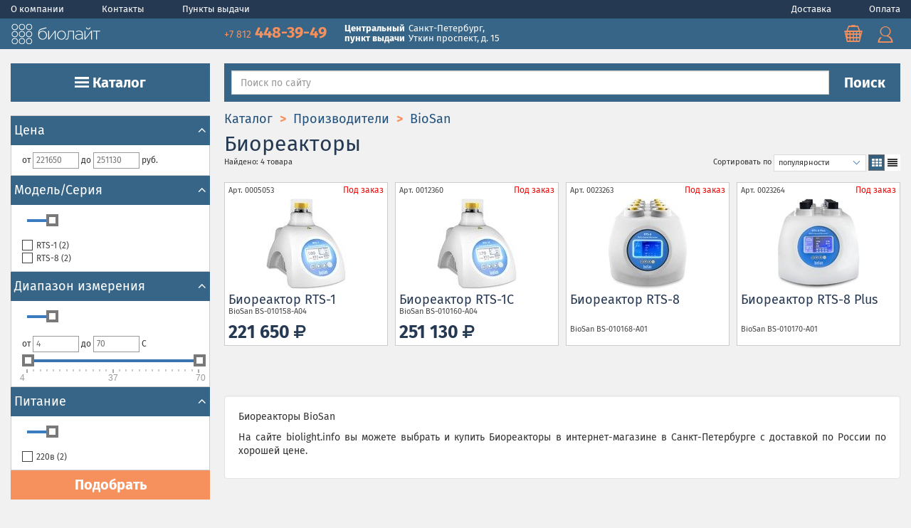

--- FILE ---
content_type: text/html; charset=UTF-8
request_url: https://biolight.info/products/biosan-bioreactor
body_size: 9055
content:
<!DOCTYPE html>
<html lang="ru">
  <head>
    <meta charset="utf-8">
    <meta http-equiv="X-UA-Compatible" content="IE=edge">
    <meta name="viewport" content="width=device-width, initial-scale=1">
    <meta name="format-detection" content="telephone=no">

    <title>Биореакторы - Купить в интернет-магазине Biolight, цены, доставка, каталог</title>
    <meta content="Биореакторы купить по низким ценам оптом и в розницу каталог прайс-лист доставка" name="keywords">
    <meta content="Купить Биореакторы в интернет-магазине Bioligth: лучшие цены, доставка." name="description">
    
    <link rel="stylesheet" href="https://biolight.info/static/vellmart/build/build.css?5.64">

    <!--[if lt IE 9]>
      <script src="//oss.maxcdn.com/html5shiv/3.7.2/html5shiv.min.js"></script>
      <script src="//oss.maxcdn.com/respond/1.4.2/respond.min.js"></script>
      <link rel="stylesheet" href="https://biolight.info/static/vellmart/css/iefix.css">
    <![endif]-->
    <link rel="SHORTCUT ICON" href="/favicon.ico">

    
  </head>



<body class="f-body  
    gray-body
    " data-search-title="" data-cd=".biolight.info">
  
  <nav class="navbar navbar-fixed-top navbar-vellmart-top navbar-bg noprinturl" id="pagetop">
    <div class="fix-top-cbar">
      <div class="container-fluid">
        <div class="row">
          <div class="col-md-12">
            <div class="content">

                <a href="/pages/about" class="hidden-xs">
                  О компании
                </a>
                <a href="/contacts">
                  Контакты
                </a>
                <a href="/pages/shops" class="hidden-xs">
                  Пункты выдачи
                </a>

                <div class="pull-right">
                  <a href="/pages/delivery">
                    Доставка
                  </a>
                  <a href="/pages/payment">
                    Оплата
                  </a>
                </div>

            </div>
          </div>
        </div>
      </div>
    </div>
    <div class="container-fluid fix-top-navbar">
      
      <div class="grid1-row">
        <div class="hidden-xs grid1-col1">
          <div class="logo-src">
              <a href="/" title="Биолайт - оборудование hanna, hettich, a and d, biosan">
              <img src="//biolight.info/static/vellmart/bio-img/logo-top.png" class="top-left-logo" alt="Biolight">
              </a>
          </div>
        </div>
        <div class="grid1-col2">

          <div class="head-wrapper">
            <div class="head-td w100" >
              <span id="printlogo"></span>
              <button type="button" class="navbar-toggle" id="toggle-nav">
                <span class="sr-only">Toggle navigation</span>
                <span class="icon-bar"></span>
                <span class="icon-bar"></span>
                <span class="icon-bar"></span>
              </button>

              <div class="navbar-captions hidden-xs" itemscope="" itemtype="http://schema.org/Organization">
                <span class="phone" itemprop="telephone">
                  <a itemprop="telephone" href="tel:+78124483949">
                    <span class="code">+7 812</span> 448-39-49
                  </a>
                </span>
                
                <meta itemprop="name" content="Биолайт">
                <link itemprop="url" href="https://biolight.info">
                <link itemprop="logo" href="https://biolight.info/static/vellmart/bio-img/logo-top.png">

                <table class="delivery-point-table" itemprop="address" itemscope="" itemtype="http://schema.org/PostalAddress">
                  <tr>
                    <td class="delivery-point-header">
                      Центральный <br>
                      пункт выдачи
                    </td>
                    <td class="delivery-point">
                      <a href="/pages/shops#utkin" class="scroll_terminal_map">
                        <span itemprop="addressLocality">Санкт-Петербург</span>, <br>
                        <span itemprop="streetAddress">Уткин проспект, д. 15</span>
                      </a>
                    </td>
                  </tr>
                </table>
              </div>
            </div>

            <div class="head-td bag-top-nav-container">
                <span class="bag-top-nav">
                  
    

    <span class="bag-container-js">
        <a href="https://biolight.info/bag/" class="go2bag navbar-link nav-bag-button" title="Корзина">
            <i class="fa fa-bag big-nav-ico"></i>
        </a>
    </span>

                  
                      <span>
        <a id="top_lk_menu_container" href="/lk/" class="navbar-link nav-lk-button" title="Личный кабинет">
            <i class="fa fa-lk big-nav-ico"></i>
        </a>
    </span>

                </span>
            </div>
          </div>

        </div>
      </div>
    </div>
  </nav>

  

  <div class="container-fluid">
    <div class="grid1-row">
      <div class="grid1-col1 hidden-xs cat-menu-container  ">
        <div class="cat-menu-src">
          
    <nav id="cat-nav-dropdown">
            <a href="https://biolight.info/products/" data-target="#" class="catalog-button dropdown-toggle" data-toggle="dropdown" role="button" aria-haspopup="true" aria-expanded="false" title="Каталог">
                <i class="icon icon-sprite-bars cat-ico"></i>
                Каталог
            </a>
        
            <ul class="dropdown-menu main-submenu" role="menu">


                <li>
                    <a role="menuitem" href="/products/instrumentation" class="msap-instrumentation">
                        <i class="icon-m fa fa-cat_menu_ico_default fa-instrumentation"></i>
                        <span>Измерительные приборы</span>
                    </a>
                </li>
                <li>
                    <a role="menuitem" href="/products/Medical-equipment" class="msap-Medical-equipment">
                        <i class="icon-m fa fa-cat_menu_ico_default fa-Medical-equipment"></i>
                        <span>Медицинское оборудование</span>
                    </a>
                </li>
                <li>
                    <a role="menuitem" href="/products/construction" class="msap-construction">
                        <i class="icon-m fa fa-cat_menu_ico_default fa-construction"></i>
                        <span>Оборудование для строительных лабораторий</span>
                    </a>
                </li>
                <li>
                    <a role="menuitem" href="/products/tech" class="msap-tech">
                        <i class="icon-m fa fa-cat_menu_ico_default fa-tech"></i>
                        <span>Техническая химия</span>
                    </a>
                </li>
                <li>
                    <a role="menuitem" href="/products/vodopodgotovka" class="msap-vodopodgotovka">
                        <i class="icon-m fa fa-cat_menu_ico_default fa-vodopodgotovka"></i>
                        <span>Водоподготовка</span>
                    </a>
                </li>
                <li>
                    <a role="menuitem" href="/products/general-laboratory-equipment" class="msap-general-laboratory-equipment">
                        <i class="icon-m fa fa-cat_menu_ico_default fa-general-laboratory-equipment"></i>
                        <span>Общелабораторное оборудование</span>
                    </a>
                </li>
                <li>
                    <a role="menuitem" href="/products/consumables" class="msap-consumables">
                        <i class="icon-m fa fa-cat_menu_ico_default fa-consumables"></i>
                        <span>Расходные материалы</span>
                    </a>
                </li>
                <li>
                    <a role="menuitem" href="/products/man" class="msap-man">
                        <i class="icon-m fa fa-cat_menu_ico_default fa-man"></i>
                        <span>Производители</span>
                    </a>
                </li>
            </ul>
    </nav>

        </div>
      </div>
      <div class="grid1-col2 search-form-container">
        <a id="top"></a>
        <form class="search-form" role="search" action="https://biolight.info/search">
            
            <div class="input-group">
              <input type="text" name="q" class="form-control " placeholder="Поиск по сайту" value="">
              <span class="input-group-btn">
                <button type="submit" class="btn btn-link" title="Поиск товаров">
                  Поиск
                </button>
              </span>
            </div>
        </form>
      </div>
    </div>
  </div>
  
  <div class="main-sidebar"></div>

  <div class="content-wrapper f-content">
    <div class="container-fluid">


      <div class="content"  >

        

    


        




    


    <div class="grid1-row">
        <div class="grid1-col1  ">

            <aside class="search-controls">



                    
















<form method="POST" class="essearch smart-form " action="/products/biosan-bioreactor" autocomplete="off">



            <input class="textsearch" type="hidden" name="q" value="">

    
    <div class="search-controls-block collapse-control">
        <button type="button" class="btn btn-info collapsed" data-toggle="collapse" data-target="#vd-navbar-collapse" aria-expanded="false">
          <span class="sr-only">Toggle search parametrs</span>

          <span class="collapsed-only">Показать</span>
          <span class="non-collapsed-only">Скрыть</span>
          параметры поиска
          <i class="fa fa-bars"></i>
        </button>
    </div>

    <div class="collapse essearch-form-collapse" id="vd-navbar-collapse">


            <div class="search-controls-block search-block search-block-nopadding custom-filled-check schema-open">
                <label class="h4 price_header">
                    Цена
                    <i class="fa fa-angle-down schema-open-action"></i>
                    <i class="fa fa-angle-up schema-close-action"></i>
                    <a href="" aria-hidden="true" class="close" title="Очистить фильтр"><i class="fa fa-times"></i></a>
                </label>
                <div class="field_widget">
                    от <input type="text" name="price_start" value="" placeholder="221650" class="price_widget widget_range_start"> 
                    до <input type="text" name="price_end" value="" placeholder="251130" class="price_widget widget_range_end">
                    руб.
                </div>
            </div>




        

            

                

                <div class="schema search-block schema_5374585cf13a92000e139194 schema-open  " data-schema-id="5374585cf13a92000e139194">
                <label class="schema_name h4">
                    <span class="schema_name_text">
                        Производитель/Серия
                    </span>
                    <i class="fa fa-angle-down schema-open-action"></i>
                    <i class="fa fa-angle-up schema-close-action"></i>
                    <a href aria-hidden="true" class="close" title="Очистить фильтр"><i class="fa fa-times"></i></a>
                </label>
                        <div class="field field_5374585cf13a92000e139193" data-name="manufacturer_model" data-name_text="Модель/Серия">

                            <a href aria-hidden="true" class="close pull-right" title="Очистить фильтр"><i class="fa fa-times"></i></a>
                            
    

    <label class="h5 field_name">
        Модель/Серия
    </label>
            
        <select title="Режим поиска" name="manufacturer_model_analogs" class="analogs_ctrl analogs_ctrl_short ">
            
            <option value=""></option>
            <option value="-1" >Отсутствует/Незаполнен</option>
        </select>


        
        <div class="inputs-wrap ">
                <label class="moderncheck ">
                    <input type="checkbox" value="BioSan-RTS-1" name="manufacturer_model"  class="widget widget_checkbox"><i></i>
                        RTS-1
                    
    (<span class="count" data-count="5374585cf13a92000e139193_BioSan-RTS-1">2</span>)

                </label>
                
                <label class="moderncheck ">
                    <input type="checkbox" value="rts-8" name="manufacturer_model"  class="widget widget_checkbox"><i></i>
                        RTS-8
                    
    (<span class="count" data-count="5374585cf13a92000e139193_rts-8">2</span>)

                </label>
                
        </div>
        <span class="numcount" data-count="2"></span>

                        </div>
                </div>
            

                

                <div class="schema search-block schema_567aa73a7f3f07000e108809 schema-open  " data-schema-id="567aa73a7f3f07000e108809">
                <label class="schema_name h4">
                    <span class="schema_name_text">
                        Термометр
                    </span>
                    <i class="fa fa-angle-down schema-open-action"></i>
                    <i class="fa fa-angle-up schema-close-action"></i>
                    <a href aria-hidden="true" class="close" title="Очистить фильтр"><i class="fa fa-times"></i></a>
                </label>
                        <div class="field field_567aa73a7f3f07000e108808" data-name="thermometer_range" data-name_text="Диапазон измерения">

                            <a href aria-hidden="true" class="close pull-right" title="Очистить фильтр"><i class="fa fa-times"></i></a>
                            
    

    <label class="h5 field_name">
        Диапазон измерения
    </label>
        
        <select title="Режим поиска" name="thermometer_range_analogs" class="analogs_ctrl analogs_ctrl_short ">
            
            <option value=""></option>
            <option value="-1" >Отсутствует/Незаполнен</option>
        </select>


        <div class="widget_range_outer">
            от <input type="text" name="thermometer_range_start" value="" placeholder="4" class="widget widget_range widget_range_start" data-count="567aa73a7f3f07000e108808_start"> 
            до <input type="text" name="thermometer_range_end" value="" placeholder="70" class="widget widget_range widget_range_end" data-count="567aa73a7f3f07000e108808_end">
            
            С

            <span class="numcount" data-count="1"></span>
        </div>
    

                        </div>
                </div>
            

                

                <div class="schema search-block schema_562667077f3f07000e2e9811 schema-open  " data-schema-id="562667077f3f07000e2e9811">
                <label class="schema_name h4">
                    <span class="schema_name_text">
                        Питание
                    </span>
                    <i class="fa fa-angle-down schema-open-action"></i>
                    <i class="fa fa-angle-up schema-close-action"></i>
                    <a href aria-hidden="true" class="close" title="Очистить фильтр"><i class="fa fa-times"></i></a>
                </label>
                        <div class="field field_562667077f3f07000e2e9810" data-name="power_powet_type" data-name_text="Питание">

                            <a href aria-hidden="true" class="close pull-right" title="Очистить фильтр"><i class="fa fa-times"></i></a>
                            
    

    <label class="h5 field_name">
        Питание
    </label>
            
        <select title="Режим поиска" name="power_powet_type_analogs" class="analogs_ctrl analogs_ctrl_short ">
            
            <option value=""></option>
            <option value="-1" >Отсутствует/Незаполнен</option>
        </select>


        
        <div class="inputs-wrap ">
                <label class="moderncheck ">
                    <input type="checkbox" value="220v" name="power_powet_type"  class="widget widget_checkbox"><i></i>
                        220в
                    
    (<span class="count" data-count="562667077f3f07000e2e9810_220v">2</span>)

                </label>
                
        </div>
        <span class="numcount" data-count="1"></span>

                        </div>
                </div>

            <input type="hidden" name="_schemas" value="5374585cf13a92000e139194_567aa73a7f3f07000e108809_562667077f3f07000e2e9811">


        <input type="hidden" name="search_view_mode" value="group_by_field">
        <input type="hidden" name="search_sort_mode" value="popularity">

        <div class="search-actions">
            <button class="btn btn-warning bag-button" type="submit">Подобрать</button>
        </div>
    </div>
</form>
    





<script>

var __show_product_page_controls;
    var __count=0;
    var __counters={};

window.run_es_form_args=[
        'https://biolight.info/search/ajax/search_templates_searchproducts/biosan-bioreactor',
        false,
        false
    ];

</script>


            </aside>

        </div>

        <div class="grid1-col2">


                    <div class="nav-valign">
                        
    
    
    <ol class="breadcrumb breadcrumb-plain breadcrumb-plain-zero" vocab="http://schema.org/" typeof="BreadcrumbList">
        <li property="itemListElement" typeof="ListItem">
            <a property="item" typeof="WebPage" href="https://biolight.info/products/" title="Каталог">
                <span property="name">Каталог</span>
            </a>
            <meta property="position" content="1">
        </li>
            
            <li property="itemListElement" typeof="ListItem">
                <a property="item" typeof="WebPage" href="https://biolight.info/products/man">
                    <span property="name">Производители</span>
                </a>
                <meta property="position" content="2">
            </li>
            
            <li property="itemListElement" typeof="ListItem">
                <a property="item" typeof="WebPage" href="https://biolight.info/products/biosan-lv">
                    <span property="name">BioSan</span>
                </a>
                <meta property="position" content="3">
            </li>
        
            <li class="active" data-href="https://biolight.info/products/biosan-bioreactor">
                Биореакторы
            </li>
    </ol>

                    </div>
              
                <div class="page-header">
                    <h1>
                            Биореакторы
                        <span class="search-title-text">
                            
                            
                        </span>
                    </h1>
                </div>


                
<div class="foldermode" id="topresults">



        
        
            Сортировать по
        <span class="bluma-select is-small">
        <select id="search_sort_mode" class="product_page_control  " name="search_sort_mode" title="Сортировка">
                <option value='popularity' selected="selected">популярности</option>
            <option value='name' >названию</option>
            <option value='price' >увеличению цены</option>
            <option value='-price' >умешьшению цены</option>
        </select>
        </span>



    
        <input type="hidden" id="onpage_mode" value="60" class="onpage_mode product_page_control" name="onpage_mode">





    <div class="btn-group prod-viev-switch">
        
        <button class="btn active" data-class="images" title="Плитка"><i class="fa fa-fw fa-th"></i></button>
        <button class="btn " data-class="shortlist" title="Краткий список"><i class="fa fa-fw fa-align-justify"></i></button>
    </div>
    
</div>


                <div class="itemlist">
                    






<div class="results es-search-results" data-search-title="">

        <input type="hidden" id="search_view_mode" name="search_view_mode" value="group_by_field">


    


        <p class="search_count">
            Найдено:
            4 
            товара
            
        </p>

    

                
    
    <ul class="nav catalog">
    </ul>

    
    
        <div class="row fgrid-row products pcols-3 images">

                <div class="
    fgrid-col
        col-xxs-12 col-xs-6 col-sm-6 col-md-4 col-lg-3
">
                    <div class="product">
                        
                        


                        <div class="top-prod-panel">

                            <span class="art" data-art="0005053">
                                <span class="good-code-short">Арт.</span> 0005053
                            </span>
                                <div class="nalichie">
                                        <span class="stock-status-text red" title="Под заказ">
                                            Под заказ
                                        </span>
                                </div>
                        </div>

                        <a href="https://biolight.info/product/0005053" class="itemico" tabindex="-1" title="BioSan RTS-1 персональный биореактор (без охлаждения)">
                            <img src="https://static.biolight.ru/images/items/thumbnail/0005053-th.jpg" alt="BioSan RTS-1 персональный биореактор (без охлаждения)">
                        </a>
                        <div class="info">
                            <a href="https://biolight.info/product/0005053" class="name 
    
    
" title="BioSan RTS-1 персональный биореактор (без охлаждения)">
                                    Биореактор RTS-1
                            </a>

                            

                            

                            <div class="pull-bottom">

                                    <div class="mnfinfo">
                                            <span title="Производитель">
                                                BioSan
                                            </span>
                                            <span title="Код производителя">
                                                BS-010158-A04
                                            </span>
                                    </div>
                                
                                    <span class="price ">221 650 
        <i class="fa fa-rub"></i>
</span>

                            </div>

                        </div>
                        <div class="clearfix"></div>
                    </div>
                </div>

                

                <div class="
    fgrid-col
        col-xxs-12 col-xs-6 col-sm-6 col-md-4 col-lg-3
">
                    <div class="product">
                        
                        


                        <div class="top-prod-panel">

                            <span class="art" data-art="0012360">
                                <span class="good-code-short">Арт.</span> 0012360
                            </span>
                                <div class="nalichie">
                                        <span class="stock-status-text red" title="Под заказ">
                                            Под заказ
                                        </span>
                                </div>
                        </div>

                        <a href="https://biolight.info/product/0012360" class="itemico" tabindex="-1" title="BioSan RTS-1C персональный биореактор">
                            <img src="https://static.biolight.ru/images/items/thumbnail/0012360-th.jpg" alt="BioSan RTS-1C персональный биореактор">
                        </a>
                        <div class="info">
                            <a href="https://biolight.info/product/0012360" class="name 
    
    
" title="BioSan RTS-1C персональный биореактор">
                                    Биореактор RTS-1C
                            </a>

                            

                            

                            <div class="pull-bottom">

                                    <div class="mnfinfo">
                                            <span title="Производитель">
                                                BioSan
                                            </span>
                                            <span title="Код производителя">
                                                BS-010160-A04
                                            </span>
                                    </div>
                                
                                    <span class="price ">251 130 
        <i class="fa fa-rub"></i>
</span>

                            </div>

                        </div>
                        <div class="clearfix"></div>
                    </div>
                </div>

                
            <div class="clearfix d2 visible-xs-block visible-sm-block"></div>

                <div class="
    fgrid-col
        col-xxs-12 col-xs-6 col-sm-6 col-md-4 col-lg-3
">
                    <div class="product">
                        
                        


                        <div class="top-prod-panel">

                            <span class="art" data-art="0023263">
                                <span class="good-code-short">Арт.</span> 0023263
                            </span>
                                <div class="nalichie">
                                        <span class="stock-status-text red" title="Под заказ">
                                            Под заказ
                                        </span>
                                </div>
                        </div>

                        <a href="https://biolight.info/product/0023263" class="itemico" tabindex="-1" title="BioSan RTS-8 Многоканальный биореактор">
                            <img src="https://static.biolight.ru/images/items/thumbnail/0023263-th.jpg" alt="BioSan RTS-8 Многоканальный биореактор">
                        </a>
                        <div class="info">
                            <a href="https://biolight.info/product/0023263" class="name 
    
    
" title="BioSan RTS-8 Многоканальный биореактор">
                                    Биореактор RTS-8
                            </a>

                            

                            

                            <div class="pull-bottom">

                                    <div class="mnfinfo">
                                            <span title="Производитель">
                                                BioSan
                                            </span>
                                            <span title="Код производителя">
                                                BS-010168-A01
                                            </span>
                                    </div>
                                

                            </div>

                        </div>
                        <div class="clearfix"></div>
                    </div>
                </div>

                
            <div class="clearfix d3 visible-md-block"></div>

                <div class="
    fgrid-col
        col-xxs-12 col-xs-6 col-sm-6 col-md-4 col-lg-3
">
                    <div class="product">
                        
                        


                        <div class="top-prod-panel">

                            <span class="art" data-art="0023264">
                                <span class="good-code-short">Арт.</span> 0023264
                            </span>
                                <div class="nalichie">
                                        <span class="stock-status-text red" title="Под заказ">
                                            Под заказ
                                        </span>
                                </div>
                        </div>

                        <a href="https://biolight.info/product/0023264" class="itemico" tabindex="-1" title="BioSan RTS-8 Plus Многоканальный биореактор">
                            <img src="https://static.biolight.ru/images/items/thumbnail/0023264-th.jpg" alt="BioSan RTS-8 Plus Многоканальный биореактор">
                        </a>
                        <div class="info">
                            <a href="https://biolight.info/product/0023264" class="name 
    
    
" title="BioSan RTS-8 Plus Многоканальный биореактор">
                                    Биореактор RTS-8 Plus
                            </a>

                            

                            

                            <div class="pull-bottom">

                                    <div class="mnfinfo">
                                            <span title="Производитель">
                                                BioSan
                                            </span>
                                            <span title="Код производителя">
                                                BS-010170-A01
                                            </span>
                                    </div>
                                

                            </div>

                        </div>
                        <div class="clearfix"></div>
                    </div>
                </div>

                
            <div class="clearfix d2 visible-xs-block visible-sm-block"></div>
            <div class="clearfix d4 visible-lg-block"></div>

        </div>



        

</div>

<script>
        __show_product_page_controls=true;

     __count=1; __counters={ '53aa4521f13a920014183658_biosan' : '4' , '5374585cf13a92000e139193_BioSan-RTS-1' : '2' , '5374585cf13a92000e139193_rts-8' : '2' , '567aa73a7f3f07000e108808_start' : '4' , '567aa73a7f3f07000e108808_end' : '70' , '562667077f3f07000e2e9810_220v' : '2' , }; 

    window.products_ajax_history_cb=function(){

        var data={
                // 'search_view_mode': $('#search_view_mode').val(),
                'search_sort_mode': $('#search_sort_mode').val(),
                'parent': $('#a-parent span').text(),
                '__count': __count,
                '__counters': __counters
            };
            history&&history.replaceState&&history.replaceState(data,'',window.location);

    };

    //moved to site.js
    // %if not request.is_xhr:
    //     window.products_ajax_history_cb();
    // %endif
</script>

                </div>



                <div class="well folder_bottom_desc fill-bootom-on-xs">
                    <p>Биореакторы&nbsp;BioSan</p>

                    <p>
                      На сайте biolight.info вы можете выбрать и купить Биореакторы в интернет-магазине в Санкт-Петербурге с доставкой по России по хорошей цене.
                    </p>
                </div>

        </div>
    </div>
    


      </div>
        
      
    </div>
  </div>

  

  <div class="footer-wrap">
    <footer class="container-fluid">

      <div class="grid1-row">
        <div class="grid1-col1">


          <div class="bottom_cc noprinturl">

              

            <p class="cc hidden-xs">
                <a href="//biolight.info" title="Биолайт - оборудование hanna, hettich, a and d, biosan">biolight.info</a>
              <noindex>
                <span>
                  © 2015 - 2020
                </span>
              </noindex>
            </p>
          </div>
          <script type="application/ld+json">
          {
            "@context": "http://schema.org",
            "@type": "WebSite",
            "name" : "Биолайт",
            "alternateName" : "Biolight",
            "url": "https://biolight.info",
            "potentialAction": {
              "@type": "SearchAction",
              "target": "https://biolight.info/search?q={search_term_string}",
              "query-input": "required name=search_term_string"
            }
          }
          </script>
        </div>

        <div class="grid1-col2">
          <div class="row">
            <div class="col-xs-4 col-md-3">
              <ul class="list-unstyled bottom-menu">
                <li class="fheader">Biolight</li>
                <li><a href="/contacts">Контакты</a></li>
                <li><a href="/pages/shops">Пункты выдачи</a></li>
                <li><a href="/pages/about">О компании</a></li>
                <li><a href="/news/">Новости</a></li>
                <li><a href="/pages/vacancy">Вакансии</a></li>
              </ul>
            </div>
            <div class="col-xs-4 col-md-3">
              <ul class="list-unstyled bottom-menu">
                <li class="fheader">Покупателям</li>
                <li><a href="/pages/payment">Оплата</a></li>
                <li><a href="/pages/delivery">Доставка</a></li>
                <li><a href="/pages/info">Информация</a></li>
                <li><a href="/manufacturers/">Производители</a></li>
                <li><a href="/pages/oferta">Оферта</a></li>
              </ul>
            </div>
            <div class="col-xs-4 col-md-3">
              <ul class="list-unstyled bottom-menu">
                <li class="fheader">Помощь</li>
                <li><a href="/pages/help">Помощь</a></li>
                <li><a href="/pages/articles">Статьи</a></li>
                <li><a href="/pages/qa">Вопрос-Ответ</a></li>
                <li><a href="/pages/suppliers">Поставщикам</a></li>
              </ul>
            </div>
            <div class="col-md-3 hidden-xs hidden-sm grayscale">

              <ul class="list-unstyled bottom-menu">
                <li class="fheader">Способы оплаты</li>
              </ul>

              <div class="visa">
                <i class="icon icon-sprite-rfi visa-left" title="РФИ Банк"></i>
                <i class="icon icon-sprite-visa visa-right" title="Visa"></i>
                <div class="clearfix"></div>
              </div>
              <div class="visa">
                <i class="icon icon-sprite-master visa-right" title="MasterCard"></i>
                <i class="icon icon-sprite-mir visa-left" title="Мир"></i>
              </div>

            </div>
            
          </div>

        </div>
      </div>
    </footer>
  </div>

  <style>
  .msap-biosan-bioreactor, .msap-biosan-lv, .msap-man {
    font-weight: bold !important;
    border-right: 4px #f37332 solid !important;
    background-color: #d9e5f3;
  }
  .msap-biosan-bioreactor .icon-m, .msap-biosan-lv .icon-m, .msap-man .icon-m {
    color: #f37332;
  }
  </style>

    <script src="//ajax.googleapis.com/ajax/libs/jquery/1.11.2/jquery.min.js"></script>
  <script src="https://biolight.info/static/vellmart/build/build.js?5.64"></script>
  

  
    <script type="text/javascript">
  window.yac_name='yaCounter37717460';
  window.gtag_id='UA-305920-26';
</script>
<!-- Yandex.Metrika counter -->
<script type="text/javascript" > (function (d, w, c) { (w[c] = w[c] || []).push(function() { try { w.yaCounter37717460 = new Ya.Metrika({ id:37717460, clickmap:true, trackLinks:true, accurateTrackBounce:true, webvisor:true, ecommerce:"ymDataLayer" }); } catch(e) { } }); var n = d.getElementsByTagName("script")[0], s = d.createElement("script"), f = function () { n.parentNode.insertBefore(s, n); }; s.type = "text/javascript"; s.async = true; s.src = "https://mc.yandex.ru/metrika/watch.js"; if (w.opera == "[object Opera]") { d.addEventListener("DOMContentLoaded", f, false); } else { f(); } })(document, window, "yandex_metrika_callbacks"); </script> <noscript><div><img src="https://mc.yandex.ru/watch/37717460" style="position:absolute; left:-9999px;" alt="" /></div></noscript>
<!-- Global site tag (gtag.js) - Google Analytics -->
<script async src="https://www.googletagmanager.com/gtag/js?id=UA-305920-26"></script>
<script>
  window.dataLayer = window.dataLayer || [];
  function gtag(){dataLayer.push(arguments);}
  gtag('js', new Date());
  gtag('config', 'UA-305920-26');

  window.google_ads_accounts=['AW-819071109'];
  window.google_tags_rewrite={
    'AW-819071109':{
      'conversion': 'whuUCOv2m_IBEIWRyIYD'
    }
  }
  window.get_google_send_to=function(acc_id,tag){
    if (window.google_tags_rewrite[acc_id]){
      if (window.google_tags_rewrite[acc_id][tag]){
        return acc_id+'/'+window.google_tags_rewrite[acc_id][tag]
      }
    }
    return acc_id
  }
  window.ads_accounts_apply=function(cb){
    for (var i = window.google_ads_accounts.length - 1; i >= 0; i--) {
      cb(window.google_ads_accounts[i]);
    }
  }
  window.ads_accounts_apply(function(ads_acc_id){
    gtag('config', ads_acc_id);
  })
</script>


</body>
</html>
